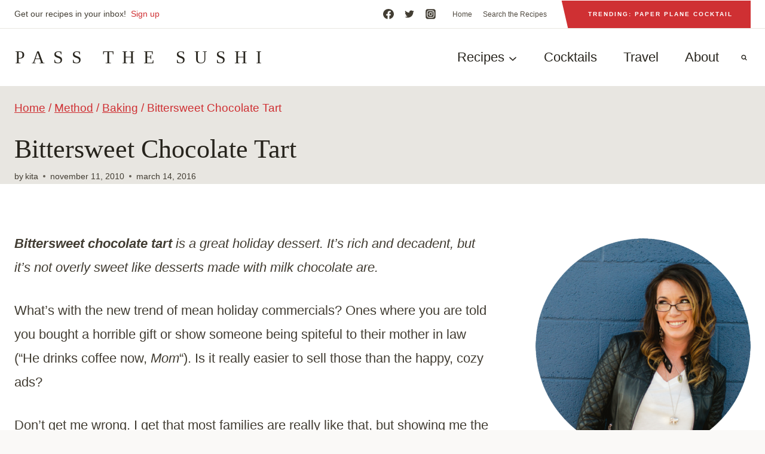

--- FILE ---
content_type: text/plain; charset=utf-8
request_url: https://ads.adthrive.com/http-api/cv2
body_size: 3671
content:
{"om":["00xbjwwl","0g8i9uvz","0iyi1awv","0p298ycs8g7","0pycs8g7","0v9iqcb6","0y0basn0","1","1011_302_56590873","11142692","11509227","11896988","12010088","12168663","124843_10","124848_8","1453468","16kv3oel","199356171","1ftzvfyu","1ktgrre1","1szmtd70","206_554841","2132:44129108","2132:45970140","2132:46115315","2249:564559436","2249:650628539","2249:650628575","2249:650662457","2249:703670433","2307:0g8i9uvz","2307:0pycs8g7","2307:0y0basn0","2307:1819l5qo","2307:1szmtd70","2307:3745kao5","2307:3d4r29fd","2307:76mreekc","2307:7sf7w6kh","2307:7uqs49qv","2307:87gc0tji","2307:8orkh93v","2307:96srbype","2307:99q18eux","2307:9krcxphu","2307:a7wye4jw","2307:af9kspoi","2307:bu0fzuks","2307:c1hsjx06","2307:c2fv14pu","2307:cjsd6ifa","2307:cv0h9mrv","2307:ez8lh6cn","2307:f3tdw9f3","2307:fqeh4hao","2307:g749lgab","2307:hffavbt7","2307:hfqgqvcv","2307:hswgcqif","2307:kx5rgl0a","2307:lshbpt6z","2307:plth4l1a","2307:r0u09phz","2307:r6vl3f1t","2307:revf1erj","2307:tdv4kmro","2307:tty470r7","2307:u4atmpu4","2307:uivzqpih","2307:uqph5v76","2307:x61c6oxa","2307:x7xpgcfc","2307:z2zvrgyz","2307:zbtz7ea1","2307:zisbjpsl","2307:zjn6yvkc","23786257","2409_15064_70_86082706","2409_15064_70_86082794","2409_15064_70_86698029","2409_15064_70_86698138","2409_25495_176_CR52092921","2409_25495_176_CR52150651","2409_25495_176_CR52236264","2409_25495_176_CR52236266","2409_25495_176_CR52236270","2409_25495_176_CR52238180","24525570","248492122","25_ti0s3bz3","25_yi6qlg3p","25_zwzjgvpw","262805","262808","2662_200562_8172720","2662_200562_8172724","2662_200562_8182931","2662_200562_T26329948","2662_200562_T26343991","2676:86739499","2676:86739504","2715_9888_505171","2715_9888_522709","28933536","29414696","29414711","2jjp1phz","2syjv70y","2u6eo12h","2xhes7df","3018/6a58523937b60dbfc93787b5a61ec254","3018/ebddace76ce50e83a36a1657da6190aa","3018/ff3660d94547ffb4b6b66513b50e45f8","308_125203_19","308_125204_13","3335_25247_700109393","33637455","33865078","34182009","34534177","34552895","3490:CR52223939","3646_185414_T26335189","3658_136236_x7xpgcfc","3658_15038_0c8tzhqm","3658_15066_zbtz7ea1","3658_15078_cuudl2xr","3658_15078_fqeh4hao","3658_15078_revf1erj","3658_15761_T26365763","3658_18008_r6vl3f1t","3658_18008_uqph5v76","3658_203382_f3tdw9f3","3658_203382_z2zvrgyz","3658_67113_8linfb0q","3745kao5","381513943572","3822:24417995","393060517","3LMBEkP-wis","3rzsxvmr","3v2n6fcp","40209404","409_216326","409_216386","409_225982","409_226346","409_227223","409_230738","43a7ptxe","44023623","44629254","458901553568","4749xx5e","47869802","485027845327","487951","4fk9nxse","50923117","513119313","51372355","51372397","51372434","514819301","53v6aquw","5504:203632","5504:203880","5504:203918","5504:203977","5510:f7u6bcn5","5510:quk7w53j","5510:u4atmpu4","55167461","553779915","557_409_223589","557_409_228054","557_409_228055","557_409_228363","557_409_235510","558_93_n3egwnq7","558_93_u4atmpu4","55961723","564559436","56566551","5670:8182927","5670:8182943","58116767","59664270","59664278","59818357","59856354","5j7zqpp1","5nukj5da","60168597","60638194","61085224","61210719","61789530","618576351","618653722","618876699","618980679","619089559","61916211","61916223","61916225","61932920","61932925","6226505239","6226543513","6250_66552_1112487743","627309156","627309159","628015148","628086965","628153053","628153173","628222860","628223277","628360579","628444259","628444349","628444433","628456307","628622163","628622172","628622178","628622244","628622250","628683371","628687043","628687157","628687460","628687463","628803013","628841673","629007394","629009180","629167998","629168001","629168010","629168565","629171196","629171202","62978299","62978887","630928655","63barbg1","63t6qg56","6547_67916_7hfbMBnPUxCbtDWuqvgr","6547_67916_FMpL4U80bLtRH2F0jJb3","6547_67916_KO5QF9LCHQhHwpvlvINc","6547_67916_akzKi6Aw967DofjGU3xU","67968b0a-8be6-4952-8906-220649b98e40","680_99480_700109389","680_99480_700109391","691361942","697189930","697876988","700109389","700117713","702397981","702423494","704889081","705115233","705115332","705115442","705115523","705116521","705127202","70_82286816","725307849769","74243_74_17415012","74243_74_18364062","74243_74_18364087","74243_74_18364134","74wv3qdx","76mreekc","794di3me","7969_149355_42375961","7969_149355_45327624","7a0tg1yi","7sf7w6kh","7x298b3th35","7xb3th35","7yz8chnz","8152859","8152879","8160967","8172741","8193078","82133859","82286816","85702027","85943196","85943197","86087917","86434654","86698030","86861999","86991452","8b5u826e","8linfb0q","8orkh93v","9057/0328842c8f1d017570ede5c97267f40d","90_12441760","965gfa0s","97_8152859","97_8152879","9925w9vu","99q18eux","9krcxphu","9vtd24w4","a3ts2hcp","a566o9hb","a7wye4jw","a8beztgq","alcoo4e5","ascierwp","ay2adghj","bc5edztw","bd5xg6f6","bmh13qg9","bu0fzuks","c1hsjx06","c56da85b-dbf7-4b26-87d1-04b6515fd835","c7z0h277","cqant14y","cr-2azmi2ttu9vd","cr-2azmi2ttuatj","cr-2azmi2ttubxe","cr-39qkyn25ubwe","cr-9hxzbqc08jrgv2","cr-Bitc7n_p9iw__vat__49i_k_6v6_h_jce2vj5h_Sky0Cdjrj","cr-aav22g2rubwj","cr-f6puwm2w27tf1","cr-f6puwm2x27tf1","cr-ghun4f53u9vd","cr-lg354l2uvergv2","cuudl2xr","cv0h9mrv","cymho2zs","da4ry5vp","de66hk0y","dft15s69","dsugp5th","dt8ncuzh","echvksei","ekocpzhh","ey8vsnzk","ez8lh6cn","f3h9fqou","f3tdw9f3","f6ik4wlr","f8e4ig0n","fadqqb1c","fedfl7m8","fjp0ceax","fq298eh4hao","g29thswx","g4kw4fir","g6418f73","g729849lgab","g72svoph","g749lgab","gn3plkq1","gtdy3hrw","h0zwvskc","hffavbt7","hfqgqvcv","hwr63jqc","i2aglcoy","jbfjyblo","jsy1a3jk","k0csqwfi","kk5768bd","kl6f4xmt","klqiditz","kx5rgl0a","l4p5cwls","lc408s2k","ll77hviy","lshbpt6z","lxlnailk","mne39gsk","n3egwnq7","n8w0plts","nnkhm999","nv0uqrqm","o2s05iig","o705c5j6","of8dd9pr","ooo6jtia","oz31jrd0","ozdii3rw","pagvt0pd","pkydekxi","pl298th4l1a","plth4l1a","qaoxvuy4","qqvgscdx","quk7w53j","quuhpp2i","r0u09phz","r3co354x","r6vl3f1t","rkqjm0j1","rnvjtx7r","rrlikvt1","s37ll62x","s4s41bit","sj78qu8s","szwhi7rt","t2uhnbes","ti0s3bz3","tjdlqflr","u2x4z0j8","u4atmpu4","uf7vbcrs","uivzqpih","ujl9wsn7","ujqkqtnh","vdcb5d4i","vz9aawzl","wk7ju0s9","wpkv7ngm","wvuhrb6o","x7xpgcfc","xgjdt26g","xies7jcx","xjtl1v34","xncaqh7c","xnfnfr4x","y141rtv6","y51tr986","ygwxiaon","yi6qlg3p","z2zvrgyz","zep75yl2","zh83vvb7","zisbjpsl","zsvdh1xi","zw6jpag6","7979132","7979135"],"pmp":[],"adomains":["123notices.com","1md.org","about.bugmd.com","acelauncher.com","adameve.com","akusoli.com","allyspin.com","askanexpertonline.com","atomapplications.com","bassbet.com","betsson.gr","biz-zone.co","bizreach.jp","braverx.com","bubbleroom.se","bugmd.com","buydrcleanspray.com","byrna.com","capitaloneshopping.com","clarifion.com","combatironapparel.com","controlcase.com","convertwithwave.com","cotosen.com","countingmypennies.com","cratedb.com","croisieurope.be","cs.money","dallasnews.com","definition.org","derila-ergo.com","dhgate.com","dhs.gov","displate.com","easyprint.app","easyrecipefinder.co","fabpop.net","familynow.club","fla-keys.com","folkaly.com","g123.jp","gameswaka.com","getbugmd.com","getconsumerchoice.com","getcubbie.com","gowavebrowser.co","gowdr.com","gransino.com","grosvenorcasinos.com","guard.io","hero-wars.com","holts.com","instantbuzz.net","itsmanual.com","jackpotcitycasino.com","justanswer.com","justanswer.es","la-date.com","lightinthebox.com","liverrenew.com","local.com","lovehoney.com","lulutox.com","lymphsystemsupport.com","manualsdirectory.org","meccabingo.com","medimops.de","mensdrivingforce.com","millioner.com","miniretornaveis.com","mobiplus.me","myiq.com","national-lottery.co.uk","naturalhealthreports.net","nbliver360.com","nikke-global.com","nordicspirit.co.uk","nuubu.com","onlinemanualspdf.co","original-play.com","outliermodel.com","paperela.com","paradisestays.site","parasiterelief.com","peta.org","photoshelter.com","plannedparenthood.org","playvod-za.com","printeasilyapp.com","printwithwave.com","profitor.com","quicklearnx.com","quickrecipehub.com","rakuten-sec.co.jp","rangeusa.com","refinancegold.com","robocat.com","royalcaribbean.com","saba.com.mx","shift.com","simple.life","spinbara.com","systeme.io","taboola.com","tackenberg.de","temu.com","tenfactorialrocks.com","theoceanac.com","topaipick.com","totaladblock.com","usconcealedcarry.com","vagisil.com","vegashero.com","vegogarden.com","veryfast.io","viewmanuals.com","viewrecipe.net","votervoice.net","vuse.com","wavebrowser.co","wavebrowserpro.com","weareplannedparenthood.org","xiaflex.com","yourchamilia.com"]}